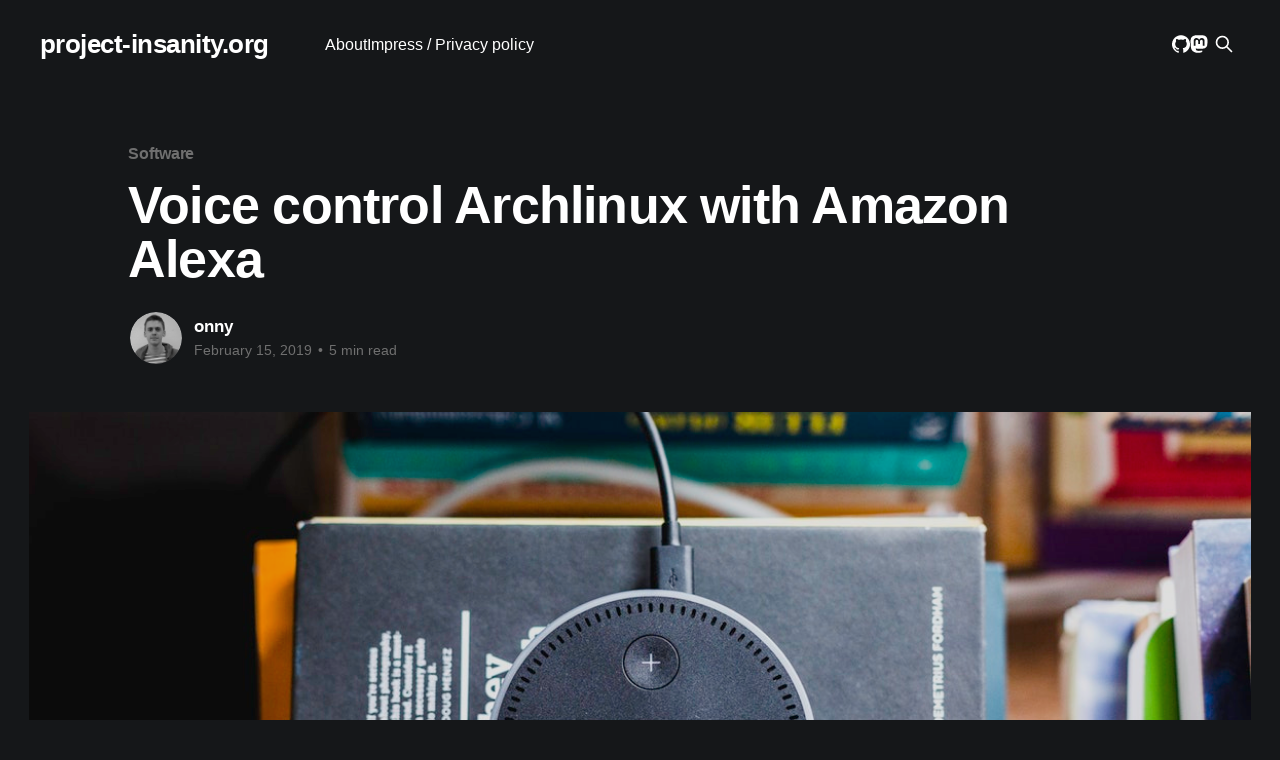

--- FILE ---
content_type: text/html; charset=UTF-8
request_url: https://project-insanity.org/2019/02/15/voice-control-archlinux-with-amazon-alexa/
body_size: 57498
content:
<!DOCTYPE html>
<html lang="en-US" prefix="og: http://ogp.me/ns# article: http://ogp.me/ns/article#" class="dark-mode">
<head>

    <meta charset="UTF-8" />
    <meta http-equiv="X-UA-Compatible" content="IE=edge" />
    <meta name="HandheldFriendly" content="True" />
    <meta name="viewport" content="width=device-width, initial-scale=1.0" />

    <title>Voice control Archlinux with Amazon Alexa &#8211; project-insanity.org</title>
<meta name='robots' content='max-image-preview:large' />
	<style>img:is([sizes="auto" i], [sizes^="auto," i]) { contain-intrinsic-size: 3000px 1500px }</style>
	<link rel='dns-prefetch' href='//stats.wp.com' />
<link rel="alternate" type="application/rss+xml" title="project-insanity.org &raquo; Feed" href="https://project-insanity.org/feed/" />
<link rel="alternate" type="application/rss+xml" title="project-insanity.org &raquo; Comments Feed" href="https://project-insanity.org/comments/feed/" />
<link rel="alternate" type="application/rss+xml" title="project-insanity.org &raquo; Voice control Archlinux with Amazon Alexa Comments Feed" href="https://project-insanity.org/2019/02/15/voice-control-archlinux-with-amazon-alexa/feed/" />
<script>
window._wpemojiSettings = {"baseUrl":"https:\/\/s.w.org\/images\/core\/emoji\/16.0.1\/72x72\/","ext":".png","svgUrl":"https:\/\/s.w.org\/images\/core\/emoji\/16.0.1\/svg\/","svgExt":".svg","source":{"concatemoji":"https:\/\/project-insanity.org\/wp-includes\/js\/wp-emoji-release.min.js?ver=6.8.3"}};
/*! This file is auto-generated */
!function(s,n){var o,i,e;function c(e){try{var t={supportTests:e,timestamp:(new Date).valueOf()};sessionStorage.setItem(o,JSON.stringify(t))}catch(e){}}function p(e,t,n){e.clearRect(0,0,e.canvas.width,e.canvas.height),e.fillText(t,0,0);var t=new Uint32Array(e.getImageData(0,0,e.canvas.width,e.canvas.height).data),a=(e.clearRect(0,0,e.canvas.width,e.canvas.height),e.fillText(n,0,0),new Uint32Array(e.getImageData(0,0,e.canvas.width,e.canvas.height).data));return t.every(function(e,t){return e===a[t]})}function u(e,t){e.clearRect(0,0,e.canvas.width,e.canvas.height),e.fillText(t,0,0);for(var n=e.getImageData(16,16,1,1),a=0;a<n.data.length;a++)if(0!==n.data[a])return!1;return!0}function f(e,t,n,a){switch(t){case"flag":return n(e,"\ud83c\udff3\ufe0f\u200d\u26a7\ufe0f","\ud83c\udff3\ufe0f\u200b\u26a7\ufe0f")?!1:!n(e,"\ud83c\udde8\ud83c\uddf6","\ud83c\udde8\u200b\ud83c\uddf6")&&!n(e,"\ud83c\udff4\udb40\udc67\udb40\udc62\udb40\udc65\udb40\udc6e\udb40\udc67\udb40\udc7f","\ud83c\udff4\u200b\udb40\udc67\u200b\udb40\udc62\u200b\udb40\udc65\u200b\udb40\udc6e\u200b\udb40\udc67\u200b\udb40\udc7f");case"emoji":return!a(e,"\ud83e\udedf")}return!1}function g(e,t,n,a){var r="undefined"!=typeof WorkerGlobalScope&&self instanceof WorkerGlobalScope?new OffscreenCanvas(300,150):s.createElement("canvas"),o=r.getContext("2d",{willReadFrequently:!0}),i=(o.textBaseline="top",o.font="600 32px Arial",{});return e.forEach(function(e){i[e]=t(o,e,n,a)}),i}function t(e){var t=s.createElement("script");t.src=e,t.defer=!0,s.head.appendChild(t)}"undefined"!=typeof Promise&&(o="wpEmojiSettingsSupports",i=["flag","emoji"],n.supports={everything:!0,everythingExceptFlag:!0},e=new Promise(function(e){s.addEventListener("DOMContentLoaded",e,{once:!0})}),new Promise(function(t){var n=function(){try{var e=JSON.parse(sessionStorage.getItem(o));if("object"==typeof e&&"number"==typeof e.timestamp&&(new Date).valueOf()<e.timestamp+604800&&"object"==typeof e.supportTests)return e.supportTests}catch(e){}return null}();if(!n){if("undefined"!=typeof Worker&&"undefined"!=typeof OffscreenCanvas&&"undefined"!=typeof URL&&URL.createObjectURL&&"undefined"!=typeof Blob)try{var e="postMessage("+g.toString()+"("+[JSON.stringify(i),f.toString(),p.toString(),u.toString()].join(",")+"));",a=new Blob([e],{type:"text/javascript"}),r=new Worker(URL.createObjectURL(a),{name:"wpTestEmojiSupports"});return void(r.onmessage=function(e){c(n=e.data),r.terminate(),t(n)})}catch(e){}c(n=g(i,f,p,u))}t(n)}).then(function(e){for(var t in e)n.supports[t]=e[t],n.supports.everything=n.supports.everything&&n.supports[t],"flag"!==t&&(n.supports.everythingExceptFlag=n.supports.everythingExceptFlag&&n.supports[t]);n.supports.everythingExceptFlag=n.supports.everythingExceptFlag&&!n.supports.flag,n.DOMReady=!1,n.readyCallback=function(){n.DOMReady=!0}}).then(function(){return e}).then(function(){var e;n.supports.everything||(n.readyCallback(),(e=n.source||{}).concatemoji?t(e.concatemoji):e.wpemoji&&e.twemoji&&(t(e.twemoji),t(e.wpemoji)))}))}((window,document),window._wpemojiSettings);
</script>
<style id='wp-emoji-styles-inline-css'>

	img.wp-smiley, img.emoji {
		display: inline !important;
		border: none !important;
		box-shadow: none !important;
		height: 1em !important;
		width: 1em !important;
		margin: 0 0.07em !important;
		vertical-align: -0.1em !important;
		background: none !important;
		padding: 0 !important;
	}
</style>
<link rel='stylesheet' id='wp-block-library-css' href='https://project-insanity.org/wp-includes/css/dist/block-library/style.min.css?ver=6.8.3' media='all' />
<style id='classic-theme-styles-inline-css'>
/*! This file is auto-generated */
.wp-block-button__link{color:#fff;background-color:#32373c;border-radius:9999px;box-shadow:none;text-decoration:none;padding:calc(.667em + 2px) calc(1.333em + 2px);font-size:1.125em}.wp-block-file__button{background:#32373c;color:#fff;text-decoration:none}
</style>
<style id='co-authors-plus-coauthors-style-inline-css'>
.wp-block-co-authors-plus-coauthors.is-layout-flow [class*=wp-block-co-authors-plus]{display:inline}

</style>
<style id='co-authors-plus-avatar-style-inline-css'>
.wp-block-co-authors-plus-avatar :where(img){height:auto;max-width:100%;vertical-align:bottom}.wp-block-co-authors-plus-coauthors.is-layout-flow .wp-block-co-authors-plus-avatar :where(img){vertical-align:middle}.wp-block-co-authors-plus-avatar:is(.alignleft,.alignright){display:table}.wp-block-co-authors-plus-avatar.aligncenter{display:table;margin-inline:auto}

</style>
<style id='co-authors-plus-image-style-inline-css'>
.wp-block-co-authors-plus-image{margin-bottom:0}.wp-block-co-authors-plus-image :where(img){height:auto;max-width:100%;vertical-align:bottom}.wp-block-co-authors-plus-coauthors.is-layout-flow .wp-block-co-authors-plus-image :where(img){vertical-align:middle}.wp-block-co-authors-plus-image:is(.alignfull,.alignwide) :where(img){width:100%}.wp-block-co-authors-plus-image:is(.alignleft,.alignright){display:table}.wp-block-co-authors-plus-image.aligncenter{display:table;margin-inline:auto}

</style>
<style id='global-styles-inline-css'>
:root{--wp--preset--aspect-ratio--square: 1;--wp--preset--aspect-ratio--4-3: 4/3;--wp--preset--aspect-ratio--3-4: 3/4;--wp--preset--aspect-ratio--3-2: 3/2;--wp--preset--aspect-ratio--2-3: 2/3;--wp--preset--aspect-ratio--16-9: 16/9;--wp--preset--aspect-ratio--9-16: 9/16;--wp--preset--color--black: #000000;--wp--preset--color--cyan-bluish-gray: #abb8c3;--wp--preset--color--white: #ffffff;--wp--preset--color--pale-pink: #f78da7;--wp--preset--color--vivid-red: #cf2e2e;--wp--preset--color--luminous-vivid-orange: #ff6900;--wp--preset--color--luminous-vivid-amber: #fcb900;--wp--preset--color--light-green-cyan: #7bdcb5;--wp--preset--color--vivid-green-cyan: #00d084;--wp--preset--color--pale-cyan-blue: #8ed1fc;--wp--preset--color--vivid-cyan-blue: #0693e3;--wp--preset--color--vivid-purple: #9b51e0;--wp--preset--gradient--vivid-cyan-blue-to-vivid-purple: linear-gradient(135deg,rgba(6,147,227,1) 0%,rgb(155,81,224) 100%);--wp--preset--gradient--light-green-cyan-to-vivid-green-cyan: linear-gradient(135deg,rgb(122,220,180) 0%,rgb(0,208,130) 100%);--wp--preset--gradient--luminous-vivid-amber-to-luminous-vivid-orange: linear-gradient(135deg,rgba(252,185,0,1) 0%,rgba(255,105,0,1) 100%);--wp--preset--gradient--luminous-vivid-orange-to-vivid-red: linear-gradient(135deg,rgba(255,105,0,1) 0%,rgb(207,46,46) 100%);--wp--preset--gradient--very-light-gray-to-cyan-bluish-gray: linear-gradient(135deg,rgb(238,238,238) 0%,rgb(169,184,195) 100%);--wp--preset--gradient--cool-to-warm-spectrum: linear-gradient(135deg,rgb(74,234,220) 0%,rgb(151,120,209) 20%,rgb(207,42,186) 40%,rgb(238,44,130) 60%,rgb(251,105,98) 80%,rgb(254,248,76) 100%);--wp--preset--gradient--blush-light-purple: linear-gradient(135deg,rgb(255,206,236) 0%,rgb(152,150,240) 100%);--wp--preset--gradient--blush-bordeaux: linear-gradient(135deg,rgb(254,205,165) 0%,rgb(254,45,45) 50%,rgb(107,0,62) 100%);--wp--preset--gradient--luminous-dusk: linear-gradient(135deg,rgb(255,203,112) 0%,rgb(199,81,192) 50%,rgb(65,88,208) 100%);--wp--preset--gradient--pale-ocean: linear-gradient(135deg,rgb(255,245,203) 0%,rgb(182,227,212) 50%,rgb(51,167,181) 100%);--wp--preset--gradient--electric-grass: linear-gradient(135deg,rgb(202,248,128) 0%,rgb(113,206,126) 100%);--wp--preset--gradient--midnight: linear-gradient(135deg,rgb(2,3,129) 0%,rgb(40,116,252) 100%);--wp--preset--font-size--small: 13px;--wp--preset--font-size--medium: 20px;--wp--preset--font-size--large: 36px;--wp--preset--font-size--x-large: 42px;--wp--preset--spacing--20: 0.44rem;--wp--preset--spacing--30: 0.67rem;--wp--preset--spacing--40: 1rem;--wp--preset--spacing--50: 1.5rem;--wp--preset--spacing--60: 2.25rem;--wp--preset--spacing--70: 3.38rem;--wp--preset--spacing--80: 5.06rem;--wp--preset--shadow--natural: 6px 6px 9px rgba(0, 0, 0, 0.2);--wp--preset--shadow--deep: 12px 12px 50px rgba(0, 0, 0, 0.4);--wp--preset--shadow--sharp: 6px 6px 0px rgba(0, 0, 0, 0.2);--wp--preset--shadow--outlined: 6px 6px 0px -3px rgba(255, 255, 255, 1), 6px 6px rgba(0, 0, 0, 1);--wp--preset--shadow--crisp: 6px 6px 0px rgba(0, 0, 0, 1);}:where(.is-layout-flex){gap: 0.5em;}:where(.is-layout-grid){gap: 0.5em;}body .is-layout-flex{display: flex;}.is-layout-flex{flex-wrap: wrap;align-items: center;}.is-layout-flex > :is(*, div){margin: 0;}body .is-layout-grid{display: grid;}.is-layout-grid > :is(*, div){margin: 0;}:where(.wp-block-columns.is-layout-flex){gap: 2em;}:where(.wp-block-columns.is-layout-grid){gap: 2em;}:where(.wp-block-post-template.is-layout-flex){gap: 1.25em;}:where(.wp-block-post-template.is-layout-grid){gap: 1.25em;}.has-black-color{color: var(--wp--preset--color--black) !important;}.has-cyan-bluish-gray-color{color: var(--wp--preset--color--cyan-bluish-gray) !important;}.has-white-color{color: var(--wp--preset--color--white) !important;}.has-pale-pink-color{color: var(--wp--preset--color--pale-pink) !important;}.has-vivid-red-color{color: var(--wp--preset--color--vivid-red) !important;}.has-luminous-vivid-orange-color{color: var(--wp--preset--color--luminous-vivid-orange) !important;}.has-luminous-vivid-amber-color{color: var(--wp--preset--color--luminous-vivid-amber) !important;}.has-light-green-cyan-color{color: var(--wp--preset--color--light-green-cyan) !important;}.has-vivid-green-cyan-color{color: var(--wp--preset--color--vivid-green-cyan) !important;}.has-pale-cyan-blue-color{color: var(--wp--preset--color--pale-cyan-blue) !important;}.has-vivid-cyan-blue-color{color: var(--wp--preset--color--vivid-cyan-blue) !important;}.has-vivid-purple-color{color: var(--wp--preset--color--vivid-purple) !important;}.has-black-background-color{background-color: var(--wp--preset--color--black) !important;}.has-cyan-bluish-gray-background-color{background-color: var(--wp--preset--color--cyan-bluish-gray) !important;}.has-white-background-color{background-color: var(--wp--preset--color--white) !important;}.has-pale-pink-background-color{background-color: var(--wp--preset--color--pale-pink) !important;}.has-vivid-red-background-color{background-color: var(--wp--preset--color--vivid-red) !important;}.has-luminous-vivid-orange-background-color{background-color: var(--wp--preset--color--luminous-vivid-orange) !important;}.has-luminous-vivid-amber-background-color{background-color: var(--wp--preset--color--luminous-vivid-amber) !important;}.has-light-green-cyan-background-color{background-color: var(--wp--preset--color--light-green-cyan) !important;}.has-vivid-green-cyan-background-color{background-color: var(--wp--preset--color--vivid-green-cyan) !important;}.has-pale-cyan-blue-background-color{background-color: var(--wp--preset--color--pale-cyan-blue) !important;}.has-vivid-cyan-blue-background-color{background-color: var(--wp--preset--color--vivid-cyan-blue) !important;}.has-vivid-purple-background-color{background-color: var(--wp--preset--color--vivid-purple) !important;}.has-black-border-color{border-color: var(--wp--preset--color--black) !important;}.has-cyan-bluish-gray-border-color{border-color: var(--wp--preset--color--cyan-bluish-gray) !important;}.has-white-border-color{border-color: var(--wp--preset--color--white) !important;}.has-pale-pink-border-color{border-color: var(--wp--preset--color--pale-pink) !important;}.has-vivid-red-border-color{border-color: var(--wp--preset--color--vivid-red) !important;}.has-luminous-vivid-orange-border-color{border-color: var(--wp--preset--color--luminous-vivid-orange) !important;}.has-luminous-vivid-amber-border-color{border-color: var(--wp--preset--color--luminous-vivid-amber) !important;}.has-light-green-cyan-border-color{border-color: var(--wp--preset--color--light-green-cyan) !important;}.has-vivid-green-cyan-border-color{border-color: var(--wp--preset--color--vivid-green-cyan) !important;}.has-pale-cyan-blue-border-color{border-color: var(--wp--preset--color--pale-cyan-blue) !important;}.has-vivid-cyan-blue-border-color{border-color: var(--wp--preset--color--vivid-cyan-blue) !important;}.has-vivid-purple-border-color{border-color: var(--wp--preset--color--vivid-purple) !important;}.has-vivid-cyan-blue-to-vivid-purple-gradient-background{background: var(--wp--preset--gradient--vivid-cyan-blue-to-vivid-purple) !important;}.has-light-green-cyan-to-vivid-green-cyan-gradient-background{background: var(--wp--preset--gradient--light-green-cyan-to-vivid-green-cyan) !important;}.has-luminous-vivid-amber-to-luminous-vivid-orange-gradient-background{background: var(--wp--preset--gradient--luminous-vivid-amber-to-luminous-vivid-orange) !important;}.has-luminous-vivid-orange-to-vivid-red-gradient-background{background: var(--wp--preset--gradient--luminous-vivid-orange-to-vivid-red) !important;}.has-very-light-gray-to-cyan-bluish-gray-gradient-background{background: var(--wp--preset--gradient--very-light-gray-to-cyan-bluish-gray) !important;}.has-cool-to-warm-spectrum-gradient-background{background: var(--wp--preset--gradient--cool-to-warm-spectrum) !important;}.has-blush-light-purple-gradient-background{background: var(--wp--preset--gradient--blush-light-purple) !important;}.has-blush-bordeaux-gradient-background{background: var(--wp--preset--gradient--blush-bordeaux) !important;}.has-luminous-dusk-gradient-background{background: var(--wp--preset--gradient--luminous-dusk) !important;}.has-pale-ocean-gradient-background{background: var(--wp--preset--gradient--pale-ocean) !important;}.has-electric-grass-gradient-background{background: var(--wp--preset--gradient--electric-grass) !important;}.has-midnight-gradient-background{background: var(--wp--preset--gradient--midnight) !important;}.has-small-font-size{font-size: var(--wp--preset--font-size--small) !important;}.has-medium-font-size{font-size: var(--wp--preset--font-size--medium) !important;}.has-large-font-size{font-size: var(--wp--preset--font-size--large) !important;}.has-x-large-font-size{font-size: var(--wp--preset--font-size--x-large) !important;}
:where(.wp-block-post-template.is-layout-flex){gap: 1.25em;}:where(.wp-block-post-template.is-layout-grid){gap: 1.25em;}
:where(.wp-block-columns.is-layout-flex){gap: 2em;}:where(.wp-block-columns.is-layout-grid){gap: 2em;}
:root :where(.wp-block-pullquote){font-size: 1.5em;line-height: 1.6;}
</style>
<link rel='stylesheet' id='mkaz-code-syntax-prism-css-css' href='https://project-insanity.org/wp-content/plugins/code-syntax-block/assets/prism-a11y-dark.css?ver=1' media='all' />
<link rel='stylesheet' id='proton-style-css' href='https://project-insanity.org/wp-content/themes/proton/style.css?ver=1.0.1' media='all' />
<link rel='stylesheet' id='proton-main-style-css' href='https://project-insanity.org/wp-content/themes/proton/assets/built/screen.css?ver=1.0.1' media='all' />
<link rel='stylesheet' id='wpgdprc-front-css-css' href='https://project-insanity.org/wp-content/plugins/wp-gdpr-compliance/Assets/css/front.css?ver=1' media='all' />
<style id='wpgdprc-front-css-inline-css'>
:root{--wp-gdpr--bar--background-color: #000000;--wp-gdpr--bar--color: #ffffff;--wp-gdpr--button--background-color: #000000;--wp-gdpr--button--background-color--darken: #000000;--wp-gdpr--button--color: #ffffff;}
</style>
<script async='async' src="https://project-insanity.org/wp-includes/js/jquery/jquery.min.js?ver=3.7.1" id="jquery-core-js"></script>
<script async='async' src="https://project-insanity.org/wp-includes/js/jquery/jquery-migrate.min.js?ver=3.4.1" id="jquery-migrate-js"></script>
<script id="wpgdprc-front-js-js-extra">
var wpgdprcFront = {"ajaxUrl":"https:\/\/project-insanity.org\/wp-admin\/admin-ajax.php","ajaxNonce":"506e304044","ajaxArg":"security","pluginPrefix":"wpgdprc","blogId":"1","isMultiSite":"","locale":"en_US","showSignUpModal":"","showFormModal":"","cookieName":"wpgdprc-consent","consentVersion":"","path":"\/","prefix":"wpgdprc"};
</script>
<script async='async' src="https://project-insanity.org/wp-content/plugins/wp-gdpr-compliance/Assets/js/front.min.js?ver=1" id="wpgdprc-front-js-js"></script>
<link rel="https://api.w.org/" href="https://project-insanity.org/wp-json/" /><link rel="alternate" title="JSON" type="application/json" href="https://project-insanity.org/wp-json/wp/v2/posts/5287" /><link rel="EditURI" type="application/rsd+xml" title="RSD" href="https://project-insanity.org/xmlrpc.php?rsd" />
<meta name="generator" content="WordPress 6.8.3" />
<link rel="canonical" href="https://project-insanity.org/2019/02/15/voice-control-archlinux-with-amazon-alexa/" />
<link rel='shortlink' href='https://wp.me/paMvKo-1nh' />
<link rel="alternate" title="oEmbed (JSON)" type="application/json+oembed" href="https://project-insanity.org/wp-json/oembed/1.0/embed?url=https%3A%2F%2Fproject-insanity.org%2F2019%2F02%2F15%2Fvoice-control-archlinux-with-amazon-alexa%2F" />
<link rel="alternate" title="oEmbed (XML)" type="text/xml+oembed" href="https://project-insanity.org/wp-json/oembed/1.0/embed?url=https%3A%2F%2Fproject-insanity.org%2F2019%2F02%2F15%2Fvoice-control-archlinux-with-amazon-alexa%2F&#038;format=xml" />
<meta property="og:title" name="og:title" content="Voice control Archlinux with Amazon Alexa" />
<meta property="og:type" name="og:type" content="article" />
<meta property="og:image" name="og:image" content="https://project-insanity.org/wp-content/uploads/2019/02/photo-1512446387219-99c19f8fe95f-720x405.jpeg" />
<meta property="og:image" name="og:image" content="https://project-insanity.org/wp-content/uploads/2019/02/alexa_json-720x379.png" />
<meta property="og:image" name="og:image" content="https://project-insanity.org/wp-content/uploads/2019/02/alexa_endpoints-720x379.png" />
<meta property="og:url" name="og:url" content="https://project-insanity.org/2019/02/15/voice-control-archlinux-with-amazon-alexa/" />
<meta property="og:description" name="og:description" content="I was interested to see how commercial voice recognition software would behave on an usual Linux laptop and tried to deploy an Amazon Alexa instance. There are some installation scripts and tutorials available for Ubuntu and Raspberry PI using the avs-device-sdk from Github. Even though some of them are official instructions, they still looked messy [...]" />
<meta property="og:locale" name="og:locale" content="en_US" />
<meta property="og:site_name" name="og:site_name" content="project-insanity.org" />
<meta property="og:video" name="og:video" content="https://project-insanity.org/wp-content/uploads/2019/02/alexa_arch_control.webm" />
<meta property="twitter:card" name="twitter:card" content="summary_large_image" />
<meta property="article:section" name="article:section" content="Software" />
<meta property="article:published_time" name="article:published_time" content="2019-02-15T12:53:19+02:00" />
<meta property="article:modified_time" name="article:modified_time" content="2019-12-25T13:27:51+02:00" />
<meta property="article:author" name="article:author" content="https://project-insanity.org/author/onny/" />
<link rel="me" href="https://social.project-insanity.org/@pi_crew"/>
	<style>img#wpstats{display:none}</style>
		<!-- Analytics by WP Statistics - https://wp-statistics.com -->
<link rel="pingback" href="https://project-insanity.org/xmlrpc.php"><style type="text/css"></style><link rel="icon" href="https://project-insanity.org/wp-content/uploads/2023/10/cropped-PI-Logo-Jan.2021.-sw-ws-avatar-a1-1024-32x32.png" sizes="32x32" />
<link rel="icon" href="https://project-insanity.org/wp-content/uploads/2023/10/cropped-PI-Logo-Jan.2021.-sw-ws-avatar-a1-1024-192x192.png" sizes="192x192" />
<link rel="apple-touch-icon" href="https://project-insanity.org/wp-content/uploads/2023/10/cropped-PI-Logo-Jan.2021.-sw-ws-avatar-a1-1024-180x180.png" />
<meta name="msapplication-TileImage" content="https://project-insanity.org/wp-content/uploads/2023/10/cropped-PI-Logo-Jan.2021.-sw-ws-avatar-a1-1024-270x270.png" />

</head>
<body class="wp-singular post-template-default single single-post postid-5287 single-format-standard wp-theme-proton is-head-left-logo has-cover no-sidebar">

        
<div class="viewport">

    <header id="gh-head" class="gh-head outer">
        <div class="gh-head-inner inner">
            <div class="gh-head-brand">
                <a class="gh-head-logo" href="https://project-insanity.org">
                                            project-insanity.org                                    </a>
                <button class="search-button gh-icon-btn" data-ghost-search>
                    <svg xmlns="http://www.w3.org/2000/svg" fill="none" viewBox="0 0 24 24" stroke="currentColor" stroke-width="2" width="20" height="20"><path stroke-linecap="round" stroke-linejoin="round" d="M21 21l-6-6m2-5a7 7 0 11-14 0 7 7 0 0114 0z"></path></svg>                    <span class="screen-reader-text">Search</span>
                </button>
                <button class="gh-burger">
                    <span class="screen-reader-text">Mobile Menu Toggle</span>
                </button>
            </div>

            <nav class="gh-head-menu">
                <div class="menu-menu-1-container"><ul id="menu-menu-1" class="nav"><li id="menu-item-5722" class="menu-item menu-item-type-post_type menu-item-object-page menu-item-5722"><a href="https://project-insanity.org/about/">About</a></li>
<li id="menu-item-5725" class="menu-item menu-item-type-post_type menu-item-object-page menu-item-5725"><a href="https://project-insanity.org/impress-privacy-policy/">Impress / Privacy policy</a></li>
</ul></div>            </nav>

            <div class="gh-head-actions">
                <div class="gh-social">
                                                                                                                            <a class="gh-social-link" href="https://git.project-insanity.org" title="GitHub" target="_blank" rel="me noopener"><svg role="img" viewBox="0 0 24 24" xmlns="http://www.w3.org/2000/svg" fill="currentColor"><title>GitHub icon</title><path d="M12 .297c-6.63 0-12 5.373-12 12 0 5.303 3.438 9.8 8.205 11.385.6.113.82-.258.82-.577 0-.285-.01-1.04-.015-2.04-3.338.724-4.042-1.61-4.042-1.61C4.422 18.07 3.633 17.7 3.633 17.7c-1.087-.744.084-.729.084-.729 1.205.084 1.838 1.236 1.838 1.236 1.07 1.835 2.809 1.305 3.495.998.108-.776.417-1.305.76-1.605-2.665-.3-5.466-1.332-5.466-5.93 0-1.31.465-2.38 1.235-3.22-.135-.303-.54-1.523.105-3.176 0 0 1.005-.322 3.3 1.23.96-.267 1.98-.399 3-.405 1.02.006 2.04.138 3 .405 2.28-1.552 3.285-1.23 3.285-1.23.645 1.653.24 2.873.12 3.176.765.84 1.23 1.91 1.23 3.22 0 4.61-2.805 5.625-5.475 5.92.42.36.81 1.096.81 2.22 0 1.606-.015 2.896-.015 3.286 0 .315.21.69.825.57C20.565 22.092 24 17.592 24 12.297c0-6.627-5.373-12-12-12"/></svg></a>
                                                                <a class="gh-social-link" href="https://social.project-insanity.org/@pi_crew" title="Mastodon" target="_blank" rel="me noopener"><svg viewBox="0 0 74 79" xmlns="http://www.w3.org/2000/svg" fill="currentColor">
  <path d="M73.7014 17.9592C72.5616 9.62034 65.1774 3.04876 56.424 1.77536 54.9472 1.56019 49.3517.7771 36.3901.7771h-.0968c-12.9652 0-15.7468.78309-17.2236.99826C10.56 3.01348 2.78877 8.91838.903306 17.356c-.90688457 4.1553-1.003667 8.7621-.835194 12.9879C.308275 36.404.354874 42.4535.91406 48.489c.38658 4.009 1.06096 7.9861 2.01809 11.9015 1.79226 7.2312 9.04735 13.249 16.15545 15.704 7.6103 2.5603 15.7945 2.9854 23.6364 1.2276.8626-.1976 1.7158-.4268 2.5593-.6879 1.9034-.5961 4.1366-1.2628 5.7783-2.4339.0225-.0164.041-.0376.054-.0621.013-.0244.0203-.0514.0212-.079v-5.8484c-.0004-.0258-.0066-.0512-.0183-.0743-.0116-.0231-.0283-.0433-.049-.0592-.0206-.0159-.0446-.027-.0701-.0326-.0256-.0056-.0521-.0055-.0776.0003-5.0242 1.181-10.1727 1.773-15.3382 1.7637-8.8896 0-11.2805-4.1518-11.9652-5.8802-.5503-1.4938-.8998-3.0521-1.0395-4.6351-.0014-.0265.0036-.0531.0145-.0774.0109-.0244.0276-.0458.0485-.0627.021-.0168.0457-.0285.0721-.0342s.0538-.0052.08.0015c4.9405 1.173 10.005 1.765 15.0873 1.7637 1.2223 0 2.441 0 3.6634-.0317 5.1115-.1411 10.499-.3986 15.5281-1.3652.1255-.0246.2509-.0458.3585-.0776 7.9325-1.4991 15.4815-6.2047 16.2486-18.1203.0287-.4691.1004-4.9137.1004-5.4005.0036-1.6543.5413-11.7357-.0789-17.9298zM61.4925 47.6918h-8.3411V27.5855c0-4.2329-1.7923-6.3917-5.4378-6.3917-4.0075 0-6.0148 2.5538-6.0148 7.5981v11.0055h-8.291V28.7919c0-5.0443-2.0109-7.5981-6.0184-7.5981-3.624 0-5.4342 2.1588-5.4378 6.3917v20.1063h-8.334V26.9752c0-4.2329 1.0981-7.5957 3.2942-10.0884 2.2654-2.4868 5.237-3.7637 8.9255-3.7637 4.2691 0 7.4952 1.6155 9.6459 4.8431l2.0755 3.4287 2.079-3.4287c2.1507-3.2276 5.3768-4.8431 9.6388-4.8431 3.6849 0 6.6564 1.2769 8.929 3.7637 2.1962 2.4904 3.2942 5.8532 3.2942 10.0884l-.0072 20.7166z" fill="inherit"/>
</svg></a>
                                                        </div>
                <button class="search-button gh-icon-btn">
                    <svg xmlns="http://www.w3.org/2000/svg" fill="none" viewBox="0 0 24 24" stroke="currentColor" stroke-width="2" width="20" height="20"><path stroke-linecap="round" stroke-linejoin="round" d="M21 21l-6-6m2-5a7 7 0 11-14 0 7 7 0 0114 0z"></path></svg>                    <span class="screen-reader-text">Search</span>
                </button>
            </div>
        </div>
    </header>
<main id="site-main" class="site-main">
<article class="article post-5287 post type-post status-publish format-standard has-post-thumbnail hentry category-software">

    <header class="article-header gh-canvas">

        <div class="article-tag post-card-tags">
                            <span class="post-card-primary-tag">
                    <a href="https://project-insanity.org/category/software/">Software</a>
                </span>
                    </div>

        <h1 class="article-title">Voice control Archlinux with Amazon Alexa</h1>
        
        <div class="article-byline">
        <section class="article-byline-content">

            <ul class="author-list">
                <li class="author-list-item">
                    <a href="https://project-insanity.org/author/onny/" class="author-avatar">
                    	<img alt='' src='https://secure.gravatar.com/avatar/c40ffe578cae7790b1abd1135975c69f82416bbecb50a9cfd4013fe0a61366cf?s=60&#038;d=mm&#038;r=g' srcset='https://secure.gravatar.com/avatar/c40ffe578cae7790b1abd1135975c69f82416bbecb50a9cfd4013fe0a61366cf?s=120&#038;d=mm&#038;r=g 2x' class='avatar avatar-60 photo author-profile-image' height='60' width='60' decoding='async'/>                        <span class="screen-reader-text">View all posts by onny</span>
                    </a>                    
                </li>
            </ul>

            <div class="article-byline-meta">
                <h4 class="author-name"><a href="https://project-insanity.org/author/onny/">onny</a></h4>
                <div class="byline-meta-content">
                    <time class="byline-meta-date" datetime="February 15, 2019">February 15, 2019</time>
                                            <span class="byline-reading-time"><span class="bull">&bull;</span> 5 min read</span>
                                    </div>
            </div>

        </section>
        </div>

                    <figure class="article-image">
                <img width="1189" height="669" src="https://project-insanity.org/wp-content/uploads/2019/02/photo-1512446387219-99c19f8fe95f.jpeg" class="attachment-full size-full wp-post-image" alt="" decoding="async" fetchpriority="high" srcset="https://project-insanity.org/wp-content/uploads/2019/02/photo-1512446387219-99c19f8fe95f.jpeg 1189w, https://project-insanity.org/wp-content/uploads/2019/02/photo-1512446387219-99c19f8fe95f-300x169.jpeg 300w, https://project-insanity.org/wp-content/uploads/2019/02/photo-1512446387219-99c19f8fe95f-720x405.jpeg 720w" sizes="(max-width: 1189px) 100vw, 1189px" />                            </figure>
        
    </header>

    <section class="gh-content gh-canvas">
    	
<p>I was interested to see how commercial voice recognition software would behave on an usual Linux laptop and tried to deploy an Amazon Alexa instance. There are some installation scripts and tutorials available for Ubuntu and Raspberry PI using the <a rel="noreferrer noopener" aria-label="avs-device-sdk (opens in a new tab)" href="https://github.com/alexa/avs-device-sdk" target="_blank">avs-device-sdk</a> from Github. Even though some of them are official instructions, they still looked messy and complicated, so I created some AUR packages to simplify the process.</p>



<h3 class="wp-block-heading">Install the Alexa app</h3>



<p>Instead of running a custom bash installation script for the Alexa app, you can now use the <a href="https://aur.archlinux.org/packages/avs-alexa-sampleapp/" target="_blank" rel="noreferrer noopener" aria-label="AUR package (opens in a new tab)">AUR package</a>:</p>



<pre class="wp-block-code"><code lang="bash" class="language-bash">aur sync -c avs-alexa-sampleapp
pacman -S avs-alexa-sampleapp</code></pre>



<p>Of course you have to create an Amazon Developer Account and &#8220;register&#8221; your new Alexa instance. Just follow <a rel="noreferrer noopener" aria-label="this tutorial (opens in a new tab)" href="https://github.com/alexa/avs-device-sdk/wiki/Create-Security-Profile" target="_blank">this tutorial</a> and download the config.json file. Put this file into: /var/lib/avs-alexa-sampleapp/ and run:</p>



<pre class="wp-block-code"><code lang="bash" class="language-bash">chown alexa:alexa /var/lib/avs-alexa-sampleapp/config.json 
sudo -u alexa /usr/share/avs-device-sdk/genConfig /var/lib/avs-alexa-sampleapp/config.json 123456 /var/lib/avs-alexa-sampleapp /var/lib/avs-alexa-sampleapp /var/lib/avs-alexa-sampleapp/AlexaClientSDKConfig.json</code></pre>



<p>Now your Alexa instance is ready to go with the final configuration file at /var/lib/avs-alexa-sampleapp/AlexaClientSDKConfig.json. Most parameters for the genConfig command above are adjusted to the installed package files and you don&#8217;t have to change them. Only the string &#8216;123456&#8217; refers to the device serial number but you can leave it with that.</p>



<p>Before starting Alexa, I recommend to allow Pulseaudio access for the <em>alexa</em> user. In this case Alexa will behave like a normal audio software on your machine and for example audio output will be routed to your bluetooth speakers etc. Create a user specific Pulseaudio configuration, append a authorization rule and a separate Pulseaudio rule for the alexa user:</p>



<pre title="~/.pulse/default.pa" class="wp-block-code"><code lang="ini" class="language-ini">[...]
load-module module-native-protocol-tcp auth-ip-acl=127.0.0.1</code></pre>



<pre title="/var/lib/avs-alexa-sampleapp/.pulse/client.conf" class="wp-block-code"><code lang="ini" class="language-ini">default-server = 127.0.0.1</code></pre>



<pre class="wp-block-code"><code lang="bash" class="language-bash">pulseaudio -k
pulseaudio -D</code></pre>



<p>Start the Alexa service with following command and ask some questions ;)</p>



<pre class="wp-block-code"><code lang="bash" class="language-bash">systemctl start avs-alexa-sampleapp</code></pre>



<h3 class="wp-block-heading">Control Archlinux using Alexa</h3>



<p>We need two separate programs running on our local machine. One python script which will handle the voice commands and will trigger the system commands and a second program called &#8220;ngrok&#8221; which will tunnel the api port of the python script to a public endpoint.</p>



<pre class="wp-block-code"><code lang="bash" class="language-bash">aur sync -c python-flask-ask ngrok
pacman -S python-flask-ask ngrok</code></pre>



<pre title="tuxtux.py" class="wp-block-code"><code lang="python" class="language-python">import logging
from flask import Flask
from flask_ask import Ask, statement, question, session
import subprocess

app = Flask(__name__)
app.config['ASK_VERIFY_REQUESTS'] = False
ask = Ask(app, "/")
logging.getLogger("flask_ask").setLevel(logging.DEBUG)

@ask.intent("Suspend")
def suspend():
    subprocess.Popen(["systemctl", "suspend"])
    return statement("Suspending computer")

@ask.intent("Firefox")
def suspend():
    subprocess.Popen("firefox")
    return statement("Launching Firefox")

@ask.intent("Screenlock")
def suspend():
    subprocess.Popen("swaylock")
    return statement("Locking screen")

if __name__ == '__main__':
    app.run(debug=True)</code></pre>



<p>Start the python script and ngrok in parallel with these commands:</p>



<pre class="wp-block-code"><code lang="bash" class="language-bash">python tuxtux.py
ngrok http 5000</code></pre>



<p>Go to <a rel="noreferrer noopener" aria-label="https://developer.amazon.com/alexa/console/ask (opens in a new tab)" href="https://developer.amazon.com/alexa/console/ask" target="_blank">https://developer.amazon.com/alexa/console/ask</a>, login with the same account as used in the SampleApp configuration and click on &#8220;Create skill&#8221;. Define the skill name, e.g. &#8220;Arch control&#8221;, select &#8220;Custom&#8221; and &#8220;Self hosted&#8221;. Click on &#8220;Create skill&#8221; and select &#8220;Start from scratch&#8221; on the next page. The next page shows the skill builder editor.  In the left menu, click on JSON-Editor and paste following code:</p>



<pre class="wp-block-code"><code lang="json" class="language-json">{
    "interactionModel": {
        "languageModel": {
            "invocationName": "tuxtux",
            "intents": [
                {
                    "name": "Suspend",
                    "slots": [],
                    "samples": [
                        "suspend"
                    ]
                },
                {
                    "name": "Screenlock",
                    "slots": [],
                    "samples": [
                        "lock the screen",
                        "screenlock",
                        "screen lock"
                    ]
                },
                {
                    "name": "Firefox",
                    "slots": [],
                    "samples": [
                        "launch firefox"
                    ]
                },
                {
                    "name": "AMAZON.NavigateHomeIntent",
                    "samples": []
                }
            ],
            "types": []
        }
    }
}</code></pre>



<p>After clicking on &#8220;Save model&#8221; and &#8220;Build model&#8221;, go to &#8220;Endpoint&#8221; in the left menu and set &#8220;Service Endpoint Type&#8221; to &#8220;HTTPS&#8221;.  Enter the ngrok HTTPS-Url (which looks like https://2855836d.ngrok.io) in the &#8220;Default Region&#8221; field and click on &#8220;Save Endpoints&#8221;.</p>



<figure class="wp-block-gallery columns-3 is-cropped wp-block-gallery-1 is-layout-flex wp-block-gallery-is-layout-flex"><ul class="blocks-gallery-grid"><li class="blocks-gallery-item"><figure><a href="https://project-insanity.org/wp-content/uploads/2019/02/alexa_json-720x379.png"><img decoding="async" width="720" height="379" src="https://project-insanity.org/wp-content/uploads/2019/02/alexa_json-720x379.png" alt="" data-id="5294" data-link="https://project-insanity.org/?attachment_id=5294" class="wp-image-5294" srcset="https://project-insanity.org/wp-content/uploads/2019/02/alexa_json-720x379.png 720w, https://project-insanity.org/wp-content/uploads/2019/02/alexa_json-300x158.png 300w, https://project-insanity.org/wp-content/uploads/2019/02/alexa_json.png 1440w" sizes="(max-width: 720px) 100vw, 720px" /></a></figure></li><li class="blocks-gallery-item"><figure><a href="https://project-insanity.org/wp-content/uploads/2019/02/alexa_endpoints-720x379.png"><img loading="lazy" decoding="async" width="720" height="379" src="https://project-insanity.org/wp-content/uploads/2019/02/alexa_endpoints-720x379.png" alt="" data-id="5295" data-link="https://project-insanity.org/?attachment_id=5295" class="wp-image-5295" srcset="https://project-insanity.org/wp-content/uploads/2019/02/alexa_endpoints-720x379.png 720w, https://project-insanity.org/wp-content/uploads/2019/02/alexa_endpoints-300x158.png 300w, https://project-insanity.org/wp-content/uploads/2019/02/alexa_endpoints.png 1440w" sizes="auto, (max-width: 720px) 100vw, 720px" /></a></figure></li><li class="blocks-gallery-item"><figure><a href="https://project-insanity.org/wp-content/uploads/2019/02/alexa_enable_skill-720x450.png"><img loading="lazy" decoding="async" width="720" height="450" src="https://project-insanity.org/wp-content/uploads/2019/02/alexa_enable_skill-720x450.png" alt="" data-id="5300" data-link="https://project-insanity.org/?attachment_id=5300" class="wp-image-5300" srcset="https://project-insanity.org/wp-content/uploads/2019/02/alexa_enable_skill-720x450.png 720w, https://project-insanity.org/wp-content/uploads/2019/02/alexa_enable_skill-300x188.png 300w, https://project-insanity.org/wp-content/uploads/2019/02/alexa_enable_skill.png 1440w" sizes="auto, (max-width: 720px) 100vw, 720px" /></a></figure></li></ul></figure>



<p>Now enable the new &#8220;developer skill&#8221; on <a rel="noreferrer noopener" aria-label="https://amazon.alexa.com (opens in a new tab)" href="https://amazon.alexa.com" target="_blank">https://amazon.alexa.com</a>. After logging in with the same Amazon account as used by the SampleApp deployment, select &#8220;Skills&#8221; in the menu, &#8220;Your skills&#8221; in the upper right corner and below in the menu &#8220;All skills&#8221;. Click on the name of your created skill and click &#8220;Enable&#8221;.</p>



<p>Now try the custom voice commands with commands like:</p>



<ul class="wp-block-list"><li><em>„Alexa, tell Tuxtux to suspend“</em></li><li><em>„Alexa, tell Tuxtux to launch firefox“</em></li><li><em>„Alexa, tell Tuxtux to lock the screen“</em></li></ul>



<figure class="wp-block-video"><video controls src="https://project-insanity.org/wp-content/uploads/2019/02/alexa_arch_control.webm"></video></figure>
<div class="awac-wrapper"><div class="awac widget text-3">			<div class="textwidget"><p><!-- wp:paragraph {"style":{"color":{"background":"#515151"}},"textColor":"white","fontSize":"small"} --></p>
<p class="has-white-color has-text-color has-background has-small-font-size" style="background-color: #515151;">💬 Are you interested in our work or have some questions? Join us in our public <a href="https://signal.group/#CjQKIID1tXtoB3Wwgk4nwY2aIYQW-fz8WAa5h3JsL8W3ukHvEhDp9rTXLFu2DcE4wwvk0kKE" target="_blank" rel="noreferrer noopener">Signal chat pi crew</a> 👋<br />
🪙 If you like our work or want to supprot us, you can donate MobileCoins to <a href="mob://[base64]" target="_blank" rel="noreferrer noopener">our address</a>.</p>
<p><!-- /wp:paragraph --></p>
</div>
		</div></div>    </section>

            <section class="article-comments gh-canvas">
            
<div id="comments" class="comments-area">

			<h2 class="comments-title">
			Comments		</h2><!-- .comments-title -->

		
		<ol class="comment-list">
					<li id="comment-174804" class="comment even thread-even depth-1">
			<article id="div-comment-174804" class="comment-body">
				<footer class="comment-meta">
					<div class="comment-author vcard">
						<img alt='' src='https://secure.gravatar.com/avatar/8ff8d1def9f0e50dbdcbfcfeebb1e90ef0fc8b224758249a5c2604442122fa45?s=60&#038;d=mm&#038;r=g' srcset='https://secure.gravatar.com/avatar/8ff8d1def9f0e50dbdcbfcfeebb1e90ef0fc8b224758249a5c2604442122fa45?s=120&#038;d=mm&#038;r=g 2x' class='avatar avatar-60 photo' height='60' width='60' loading='lazy' decoding='async'/>						<b class="fn">saas</b> <span class="says">says:</span>					</div><!-- .comment-author -->

					<div class="comment-metadata">
						<a href="https://project-insanity.org/2019/02/15/voice-control-archlinux-with-amazon-alexa/#comment-174804"><time datetime="2019-02-15T13:19:05+02:00">February 15, 2019 at 13:19</time></a>					</div><!-- .comment-metadata -->

									</footer><!-- .comment-meta -->

				<div class="comment-content">
					<p>Alexa, please open xhamster</p>
				</div><!-- .comment-content -->

							</article><!-- .comment-body -->
		</li><!-- #comment-## -->
		<li id="comment-174808" class="comment odd alt thread-odd thread-alt depth-1">
			<article id="div-comment-174808" class="comment-body">
				<footer class="comment-meta">
					<div class="comment-author vcard">
						<img alt='' src='https://secure.gravatar.com/avatar/cb717bece3c4e47e5d3ecfcc1702832cf9dbb13f001cbc22807552c42d3511bb?s=60&#038;d=mm&#038;r=g' srcset='https://secure.gravatar.com/avatar/cb717bece3c4e47e5d3ecfcc1702832cf9dbb13f001cbc22807552c42d3511bb?s=120&#038;d=mm&#038;r=g 2x' class='avatar avatar-60 photo' height='60' width='60' loading='lazy' decoding='async'/>						<b class="fn">tuxutku</b> <span class="says">says:</span>					</div><!-- .comment-author -->

					<div class="comment-metadata">
						<a href="https://project-insanity.org/2019/02/15/voice-control-archlinux-with-amazon-alexa/#comment-174808"><time datetime="2019-02-17T02:32:27+02:00">February 17, 2019 at 02:32</time></a>					</div><!-- .comment-metadata -->

									</footer><!-- .comment-meta -->

				<div class="comment-content">
					<p>This is pretty good actualy</p>
				</div><!-- .comment-content -->

							</article><!-- .comment-body -->
		</li><!-- #comment-## -->
		<li id="comment-183993" class="comment even thread-even depth-1">
			<article id="div-comment-183993" class="comment-body">
				<footer class="comment-meta">
					<div class="comment-author vcard">
						<img alt='' src='https://secure.gravatar.com/avatar/2c5770dd519a60277088c648219ba3a9d4696a1eca18ad65909964943ab02a42?s=60&#038;d=mm&#038;r=g' srcset='https://secure.gravatar.com/avatar/2c5770dd519a60277088c648219ba3a9d4696a1eca18ad65909964943ab02a42?s=120&#038;d=mm&#038;r=g 2x' class='avatar avatar-60 photo' height='60' width='60' loading='lazy' decoding='async'/>						<b class="fn">vamshi krishna</b> <span class="says">says:</span>					</div><!-- .comment-author -->

					<div class="comment-metadata">
						<a href="https://project-insanity.org/2019/02/15/voice-control-archlinux-with-amazon-alexa/#comment-183993"><time datetime="2024-06-14T11:36:39+02:00">June 14, 2024 at 11:36</time></a>					</div><!-- .comment-metadata -->

									</footer><!-- .comment-meta -->

				<div class="comment-content">
					<p>hi<br />
can you make documentation for creating an open source AI assistant for arch linux , which can run on every desktop environment like gnome,kde,hyprland,cinamon,xfce etc..</p>
				</div><!-- .comment-content -->

							</article><!-- .comment-body -->
		</li><!-- #comment-## -->
		</ol><!-- .comment-list -->

			<div id="respond" class="comment-respond">
		<h3 id="reply-title" class="comment-reply-title">Leave a Reply</h3><form action="https://project-insanity.org/wp-comments-post.php" method="post" id="commentform" class="comment-form"><p class="comment-notes"><span id="email-notes">Your email address will not be published.</span> <span class="required-field-message">Required fields are marked <span class="required">*</span></span></p><p class="comment-form-comment"><label for="comment">Comment <span class="required">*</span></label> <textarea autocomplete="new-password"  id="hf074d55b5"  name="hf074d55b5"   cols="45" rows="8" maxlength="65525" required></textarea><textarea id="comment" aria-label="hp-comment" aria-hidden="true" name="comment" autocomplete="new-password" style="padding:0 !important;clip:rect(1px, 1px, 1px, 1px) !important;position:absolute !important;white-space:nowrap !important;height:1px !important;width:1px !important;overflow:hidden !important;" tabindex="-1"></textarea><script data-noptimize>document.getElementById("comment").setAttribute( "id", "aa360a5e073a73ca7b62ec10e4bcd45d" );document.getElementById("hf074d55b5").setAttribute( "id", "comment" );</script></p><p class="comment-form-author"><label for="author">Name <span class="required">*</span></label> <input id="author" name="author" type="text" value="" size="30" maxlength="245" autocomplete="name" required /></p>
<p class="comment-form-email"><label for="email">Email <span class="required">*</span></label> <input id="email" name="email" type="email" value="" size="30" maxlength="100" aria-describedby="email-notes" autocomplete="email" required /></p>
<p class="comment-form-url"><label for="url">Website</label> <input id="url" name="url" type="url" value="" size="30" maxlength="200" autocomplete="url" /></p>

<p class="wpgdprc-checkbox
comment-form-wpgdprc">
	<input type="checkbox" name="wpgdprc" id="wpgdprc" value="1"  />
	<label for="wpgdprc">
		By using this form you agree with the storage and handling of your data by this website. 
<abbr class="wpgdprc-required" title="You need to accept this checkbox.">*</abbr>
	</label>
</p>
<p class="form-submit"><input name="submit" type="submit" id="submit" class="submit" value="Post Comment" /> <input type='hidden' name='comment_post_ID' value='5287' id='comment_post_ID' />
<input type='hidden' name='comment_parent' id='comment_parent' value='0' />
</p></form>	</div><!-- #respond -->
	
</div><!-- #comments -->
        </section>
    
</article>
</main>

<!-- Related Posts -->

<aside class="read-more-wrap outer">
    <div class="read-more inner">
        
            
<article class="post-card post-1434 post type-post status-publish format-standard has-post-thumbnail hentry category-hardware category-hwe category-software tag-27c3 tag-adapter tag-archlinux tag-arm-toolchain tag-arm-elf-gcc tag-aur tag-beni tag-buildscript tag-c118 tag-c123 tag-c139 tag-dedo tag-git tag-kraken tag-lampomate tag-motorola tag-onny tag-osmocom tag-osmocombb-2 tag-osmocombb-git tag-pl2303 tag-t191 tag-torrent tag-unlock-cable">

        <a class="post-card-image-link" href="https://project-insanity.org/2011/05/14/osmocombb-einsetzen-mit-motorola-c123/">
        <img width="1920" height="2560" src="https://project-insanity.org/wp-content/uploads/2011/05/IMG_20110605_131417-1.jpg" class="post-card-image wp-post-image" alt="" decoding="async" loading="lazy" srcset="https://project-insanity.org/wp-content/uploads/2011/05/IMG_20110605_131417-1.jpg 1920w, https://project-insanity.org/wp-content/uploads/2011/05/IMG_20110605_131417-1-225x300.jpg 225w, https://project-insanity.org/wp-content/uploads/2011/05/IMG_20110605_131417-1-720x960.jpg 720w" sizes="auto, (max-width: 1920px) 100vw, 1920px" />        <span class="screen-reader-text">OsmocomBB einsetzen mit Motorola C123 Featured Image</span>
    </a>
    
    <div class="post-card-content">

        <a class="post-card-content-link" href="https://project-insanity.org/2011/05/14/osmocombb-einsetzen-mit-motorola-c123/">
            <header class="post-card-header">
                <div class="post-card-tags">
                                            <span class="post-card-primary-tag">Hardware</span>
                                    </div>
                <h2 class="post-card-title">
                    <h2 class="post-card-title">OsmocomBB einsetzen mit Motorola C123</h2>                </h2>
            </header>
            <div class="post-card-excerpt"><p>Wochenende Nr. 1: Zum ersten mal trafen wir uns, um die beim 27C3 gepriesene Opensource-Firmware OsmocomBB auf unserem Testphone Motorola C118 auszuprobieren. Eher unvorbereitet kommt es dazu, denn obwohl unser Kollege in Flensburg hardwaretechnisch gut ausgestattet ist, fehlt ihm der notwendige PL2303-chip um einen Adapter von Serial auf 2.5mm 3-poligen Klinkestecker (also known as T191 [&hellip;]</p>
</div>
        </a>

        <footer class="post-card-meta">
            <time class="post-card-meta-date" datetime="May 14, 2011">May 14, 2011</time>
                            <span class="post-card-meta-length">8 min read</span>
                    </footer>

    </div>

</article>
<article class="post-card post-5813 post type-post status-publish format-standard has-post-thumbnail hentry category-artwork category-software">

        <a class="post-card-image-link" href="https://project-insanity.org/2020/03/31/online-applause-simulator-clap-wtf/">
        <img width="2560" height="1920" src="https://project-insanity.org/wp-content/uploads/2020/03/tyler-callahan-e_RpjNyMgEM-unsplash-scaled.jpg" class="post-card-image wp-post-image" alt="" decoding="async" loading="lazy" srcset="https://project-insanity.org/wp-content/uploads/2020/03/tyler-callahan-e_RpjNyMgEM-unsplash-scaled.jpg 2560w, https://project-insanity.org/wp-content/uploads/2020/03/tyler-callahan-e_RpjNyMgEM-unsplash-300x225.jpg 300w, https://project-insanity.org/wp-content/uploads/2020/03/tyler-callahan-e_RpjNyMgEM-unsplash-720x540.jpg 720w, https://project-insanity.org/wp-content/uploads/2020/03/tyler-callahan-e_RpjNyMgEM-unsplash-1536x1152.jpg 1536w, https://project-insanity.org/wp-content/uploads/2020/03/tyler-callahan-e_RpjNyMgEM-unsplash-2048x1536.jpg 2048w" sizes="auto, (max-width: 2560px) 100vw, 2560px" />        <span class="screen-reader-text">Online applause simulator &#8211;  Clap.wtf Featured Image</span>
    </a>
    
    <div class="post-card-content">

        <a class="post-card-content-link" href="https://project-insanity.org/2020/03/31/online-applause-simulator-clap-wtf/">
            <header class="post-card-header">
                <div class="post-card-tags">
                                            <span class="post-card-primary-tag">Artwork</span>
                                    </div>
                <h2 class="post-card-title">
                    <h2 class="post-card-title">Online applause simulator &#8211;  Clap.wtf</h2>                </h2>
            </header>
            <div class="post-card-excerpt"><p>In the last few days, Mathilde and I created an online applause simulator called clap.wtf. The idea was to have feedback from a remote audience in live streamed concerts during the COVID-19 pandemic. On the site, clicking or tapping on the clap emoji will increase the counter. The server counts the &#8220;clap&#8221; of every visitor [&hellip;]</p>
</div>
        </a>

        <footer class="post-card-meta">
            <time class="post-card-meta-date" datetime="March 31, 2020">March 31, 2020</time>
                            <span class="post-card-meta-length">1 min read</span>
                    </footer>

    </div>

</article>
<article class="post-card post-1868 post type-post status-publish format-standard has-post-thumbnail hentry category-artwork category-software tag-gsoc-2012 tag-kdenlive tag-linux tag-mockups tag-subtitle-editor tag-video-editor">

        <a class="post-card-image-link" href="https://project-insanity.org/2012/02/22/mockups-for-kdenlive-subtitle-editor/">
        <img width="1047" height="702" src="https://project-insanity.org/wp-content/uploads/2012/02/photo-1502209877429-d7c6df9eb3f9.jpeg" class="post-card-image wp-post-image" alt="" decoding="async" loading="lazy" srcset="https://project-insanity.org/wp-content/uploads/2012/02/photo-1502209877429-d7c6df9eb3f9.jpeg 1047w, https://project-insanity.org/wp-content/uploads/2012/02/photo-1502209877429-d7c6df9eb3f9-300x201.jpeg 300w, https://project-insanity.org/wp-content/uploads/2012/02/photo-1502209877429-d7c6df9eb3f9-720x483.jpeg 720w" sizes="auto, (max-width: 1047px) 100vw, 1047px" />        <span class="screen-reader-text">Mockups for Kdenlive subtitle editor Featured Image</span>
    </a>
    
    <div class="post-card-content">

        <a class="post-card-content-link" href="https://project-insanity.org/2012/02/22/mockups-for-kdenlive-subtitle-editor/">
            <header class="post-card-header">
                <div class="post-card-tags">
                                            <span class="post-card-primary-tag">Artwork</span>
                                    </div>
                <h2 class="post-card-title">
                    <h2 class="post-card-title">Mockups for Kdenlive subtitle editor</h2>                </h2>
            </header>
            <div class="post-card-excerpt"><p>Regarding the Google Summer of Code 2012 and a nice KDE application called &#8220;SubtitleComposer&#8220;, I thought about a proposal for the Kdenlive project, to implement a subtitle editor and the ability to load and export subitle files. If the core developers of Kdenlive consider to apply to GSoC2012, this idea may be a possible, supported [&hellip;]</p>
</div>
        </a>

        <footer class="post-card-meta">
            <time class="post-card-meta-date" datetime="February 22, 2012">February 22, 2012</time>
                            <span class="post-card-meta-length">1 min read</span>
                    </footer>

    </div>

</article>    </div>
</aside>


    <footer class="site-footer outer">
        <div class="inner">
            <section class="copyright"><a href="https://project-insanity.org">project-insanity.org</a> &copy; 2026</section>
            <nav class="site-footer-nav">
                <div class="nav"><ul>
<li class="page_item page-item-4439"><a href="https://project-insanity.org/about/">About</a></li>
<li class="page_item page-item-4437"><a href="https://project-insanity.org/impress-privacy-policy/">Impress / Privacy policy</a></li>
<li class="page_item page-item-7047"><a href="https://project-insanity.org/support-us/">Support our work</a></li>
</ul></div>
            </nav>
            <div>
        		<a href="https://chrisyee.ca/proton" target="_blank" rel="noopener">Proton by Chris Yee</a>
            </div>
        </div>
    </footer>

</div>

<div id="search" class="search-overlay">
    <button class="search-overlay-close" aria-label="close search overlay"></button>
    <div class="search-overlay-content">
        <form role="search" method="get" class="search-form" action="https://project-insanity.org/">
				<label>
					<span class="screen-reader-text">Search for:</span>
					<input type="search" class="search-field" placeholder="Search &hellip;" value="" name="s" />
				</label>
				<input type="submit" class="search-submit" value="Search" />
			</form>    </div>
</div>

<script type="speculationrules">
{"prefetch":[{"source":"document","where":{"and":[{"href_matches":"\/*"},{"not":{"href_matches":["\/wp-*.php","\/wp-admin\/*","\/wp-content\/uploads\/*","\/wp-content\/*","\/wp-content\/plugins\/*","\/wp-content\/themes\/proton\/*","\/*\\?(.+)"]}},{"not":{"selector_matches":"a[rel~=\"nofollow\"]"}},{"not":{"selector_matches":".no-prefetch, .no-prefetch a"}}]},"eagerness":"conservative"}]}
</script>
<style id='core-block-supports-inline-css'>
.wp-block-gallery.wp-block-gallery-1{--wp--style--unstable-gallery-gap:var( --wp--style--gallery-gap-default, var( --gallery-block--gutter-size, var( --wp--style--block-gap, 0.5em ) ) );gap:var( --wp--style--gallery-gap-default, var( --gallery-block--gutter-size, var( --wp--style--block-gap, 0.5em ) ) );}
</style>
<script id="mkaz-code-syntax-prism-js-js-extra">
var prism_settings = {"pluginUrl":"https:\/\/project-insanity.org\/wp-content\/plugins\/code-syntax-block\/"};
</script>
<script async='async' src="https://project-insanity.org/wp-content/plugins/code-syntax-block/assets/prism/prism.js?ver=1" id="mkaz-code-syntax-prism-js-js"></script>
<script async='async' src="https://project-insanity.org/wp-content/themes/proton/assets/built/proton.js?ver=1.0.1" id="proton-built-js"></script>
<script id="jetpack-stats-js-before">
_stq = window._stq || [];
_stq.push([ "view", JSON.parse("{\"v\":\"ext\",\"blog\":\"159325144\",\"post\":\"5287\",\"tz\":\"2\",\"srv\":\"project-insanity.org\",\"j\":\"1:14.5\"}") ]);
_stq.push([ "clickTrackerInit", "159325144", "5287" ]);
</script>
<script async='async' src="https://stats.wp.com/e-202604.js" id="jetpack-stats-js" defer data-wp-strategy="defer"></script>

</body>
</html>